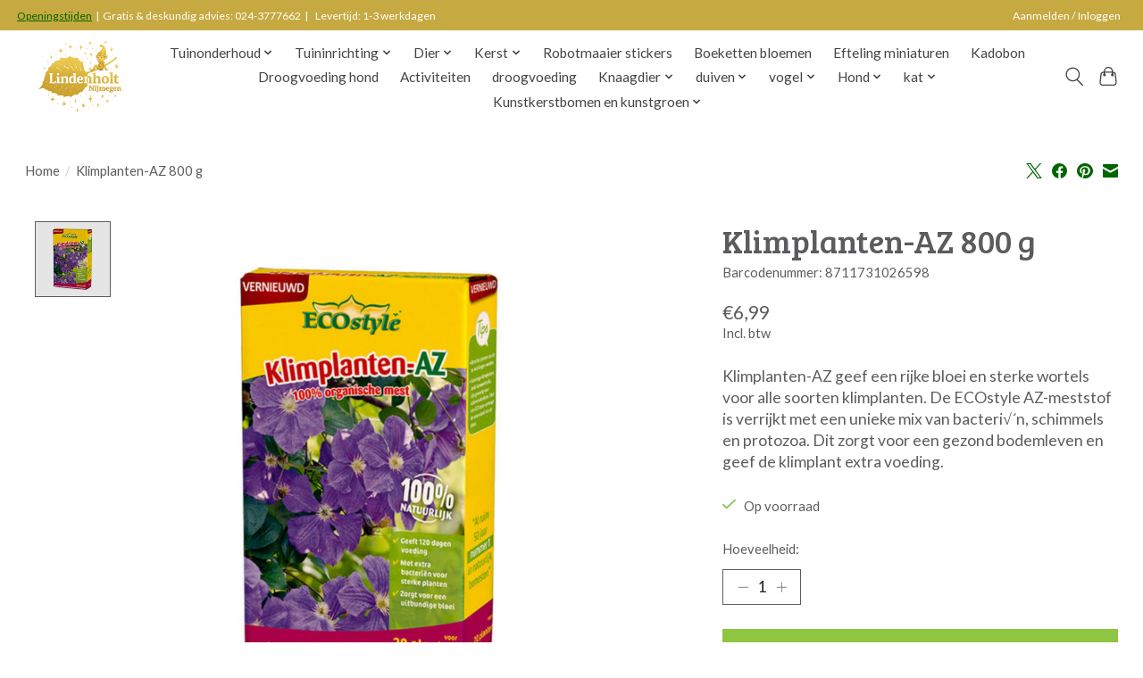

--- FILE ---
content_type: text/html;charset=utf-8
request_url: https://webshop.tuincentrumlindenholt.nl/klimplanten-az-800-g.html
body_size: 11513
content:
<!DOCTYPE html>
<html lang="nl">
  <head>
    <meta charset="utf-8"/>
<!-- [START] 'blocks/head.rain' -->
<!--

  (c) 2008-2026 Lightspeed Netherlands B.V.
  http://www.lightspeedhq.com
  Generated: 19-01-2026 @ 02:55:31

-->
<link rel="canonical" href="https://webshop.tuincentrumlindenholt.nl/klimplanten-az-800-g.html"/>
<link rel="alternate" href="https://webshop.tuincentrumlindenholt.nl/index.rss" type="application/rss+xml" title="Nieuwe producten"/>
<meta name="robots" content="noodp,noydir"/>
<meta name="google-site-verification" content="FIe_QKZuvRPqVSzaZGi-_vrzG_TaPjbbMokr1DeE6Ko"/>
<meta property="og:url" content="https://webshop.tuincentrumlindenholt.nl/klimplanten-az-800-g.html?source=facebook"/>
<meta property="og:site_name" content="Tuincentrum Lindenholt"/>
<meta property="og:title" content="ecostyle Klimplanten-AZ  800 g"/>
<meta property="og:description" content="Klimplanten-AZ geef een rijke bloei en sterke wortels voor alle soorten klimplanten. De ECOstyle AZ-meststof is verrijkt met een unieke mix van bacteri√´n, s"/>
<meta property="og:image" content="https://cdn.webshopapp.com/shops/336228/files/400793205/ecostyle-klimplanten-az-800-g.jpg"/>
<!--[if lt IE 9]>
<script src="https://cdn.webshopapp.com/assets/html5shiv.js?2025-02-20"></script>
<![endif]-->
<!-- [END] 'blocks/head.rain' -->
    <title>ecostyle Klimplanten-AZ  800 g - Tuincentrum Lindenholt</title>
    <meta name="description" content="Klimplanten-AZ geef een rijke bloei en sterke wortels voor alle soorten klimplanten. De ECOstyle AZ-meststof is verrijkt met een unieke mix van bacteri√´n, s" />
    <meta name="keywords" content="ecostyle, Klimplanten-AZ, , 800, g" />
    <meta http-equiv="X-UA-Compatible" content="IE=edge">
    <meta name="viewport" content="width=device-width, initial-scale=1">
    <meta name="apple-mobile-web-app-capable" content="yes">
    <meta name="apple-mobile-web-app-status-bar-style" content="black">
    
    <script>document.getElementsByTagName("html")[0].className += " js";</script>

    <link rel="shortcut icon" href="https://cdn.webshopapp.com/shops/336228/themes/174583/v/1190031/assets/favicon.png?20220302155346" type="image/x-icon" />
    <link href='//fonts.googleapis.com/css?family=Lato:400,300,600&display=swap' rel='stylesheet' type='text/css'>
<link href='//fonts.googleapis.com/css?family=Bree%20Serif:400,300,600&display=swap' rel='stylesheet' type='text/css'>
    <link rel="stylesheet" href="https://cdn.webshopapp.com/assets/gui-2-0.css?2025-02-20" />
    <link rel="stylesheet" href="https://cdn.webshopapp.com/assets/gui-responsive-2-0.css?2025-02-20" />
    <link id="lightspeedframe" rel="stylesheet" href="https://cdn.webshopapp.com/shops/336228/themes/174583/assets/style.css?2026010622150820210104192718" />
    <!-- browsers not supporting CSS variables -->
    <script>
      if(!('CSS' in window) || !CSS.supports('color', 'var(--color-var)')) {var cfStyle = document.getElementById('lightspeedframe');if(cfStyle) {var href = cfStyle.getAttribute('href');href = href.replace('style.css', 'style-fallback.css');cfStyle.setAttribute('href', href);}}
    </script>
    <link rel="stylesheet" href="https://cdn.webshopapp.com/shops/336228/themes/174583/assets/settings.css?2026010622150820210104192718" />
    <link rel="stylesheet" href="https://cdn.webshopapp.com/shops/336228/themes/174583/assets/custom.css?2026010622150820210104192718" />

    <script src="https://cdn.webshopapp.com/assets/jquery-3-7-1.js?2025-02-20"></script>
    <script src="https://cdn.webshopapp.com/assets/jquery-ui-1-14-1.js?2025-02-20"></script>

  </head>
  <body>
    
          <header class="main-header main-header--mobile js-main-header position-relative">
  <div class="main-header__top-section">
    <div class="main-header__nav-grid justify-between@md container max-width-lg text-xs padding-y-xxs">
      <div><a href="https://lindenholt.webshopapp.com/service/openingstijden/">Openingstijden</a>&nbsp;&nbsp|&nbsp;&nbspGratis & deskundig advies: 024-3777662&nbsp;&nbsp|&nbsp;&nbsp;&nbsp Levertijd: 1-3 werkdagen</div>
      <ul class="main-header__list flex-grow flex-basis-0 justify-end@md display@md">        
                
                        <li class="main-header__item"><a href="https://webshop.tuincentrumlindenholt.nl/account/" class="main-header__link" title="Mijn account">Aanmelden / Inloggen</a></li>
      </ul>
    </div>
  </div>
  <div class="main-header__mobile-content container max-width-lg">
          <a href="https://webshop.tuincentrumlindenholt.nl/" class="main-header__logo" title="Webshop Tuincentrum Lindenholt (Nijmegen)">
        <img src="https://cdn.webshopapp.com/shops/336228/themes/174583/v/2731062/assets/logo.png?20251027133447" alt="Webshop Tuincentrum Lindenholt (Nijmegen)">
                <img src="https://cdn.webshopapp.com/shops/336228/themes/174583/v/2731062/assets/logo-white.png?20251027133447" class="main-header__logo-white" alt="Webshop Tuincentrum Lindenholt (Nijmegen)">
              </a>
        
    <div class="flex items-center">
            <button class="reset main-header__mobile-btn js-tab-focus" aria-controls="cartDrawer">
        <svg class="icon" viewBox="0 0 24 25" fill="none"><title>Winkelwagen in-/uitschakelen</title><path d="M2.90171 9.65153C3.0797 8.00106 4.47293 6.75 6.13297 6.75H17.867C19.527 6.75 20.9203 8.00105 21.0982 9.65153L22.1767 19.6515C22.3839 21.5732 20.8783 23.25 18.9454 23.25H5.05454C3.1217 23.25 1.61603 21.5732 1.82328 19.6515L2.90171 9.65153Z" stroke="currentColor" stroke-width="1.5" fill="none"/>
        <path d="M7.19995 9.6001V5.7001C7.19995 2.88345 9.4833 0.600098 12.3 0.600098C15.1166 0.600098 17.4 2.88345 17.4 5.7001V9.6001" stroke="currentColor" stroke-width="1.5" fill="none"/>
        <circle cx="7.19996" cy="10.2001" r="1.8" fill="currentColor"/>
        <ellipse cx="17.4" cy="10.2001" rx="1.8" ry="1.8" fill="currentColor"/></svg>
        <span class="sr-only">Winkelwagen</span>
              </button>

      <button class="reset anim-menu-btn js-anim-menu-btn main-header__nav-control js-tab-focus" aria-label="Toggle menu">
        <i class="anim-menu-btn__icon anim-menu-btn__icon--close" aria-hidden="true"></i>
      </button>
    </div>
  </div>

  <div class="main-header__nav" role="navigation">
    <div class="main-header__nav-grid justify-between@md container max-width-lg">
      <div class="main-header__nav-logo-wrapper flex-shrink-0">
        
                  <a href="https://webshop.tuincentrumlindenholt.nl/" class="main-header__logo" title="Webshop Tuincentrum Lindenholt (Nijmegen)">
            <img src="https://cdn.webshopapp.com/shops/336228/themes/174583/v/2731062/assets/logo.png?20251027133447" alt="Webshop Tuincentrum Lindenholt (Nijmegen)">
                        <img src="https://cdn.webshopapp.com/shops/336228/themes/174583/v/2731062/assets/logo-white.png?20251027133447" class="main-header__logo-white" alt="Webshop Tuincentrum Lindenholt (Nijmegen)">
                      </a>
              </div>
      
      <form action="https://webshop.tuincentrumlindenholt.nl/search/" method="get" role="search" class="padding-y-md hide@md">
        <label class="sr-only" for="searchInputMobile">Zoeken</label>
        <input class="header-v3__nav-form-control form-control width-100%" value="" autocomplete="off" type="search" name="q" id="searchInputMobile" placeholder="Zoeken ...">
      </form>

      <ul class="main-header__list flex-grow flex-basis-0 flex-wrap justify-center@md">
        
        
                <li class="main-header__item js-main-nav__item">
          <a class="main-header__link js-main-nav__control" href="https://webshop.tuincentrumlindenholt.nl/tuinonderhoud/">
            <span>Tuinonderhoud</span>            <svg class="main-header__dropdown-icon icon" viewBox="0 0 16 16"><polygon fill="currentColor" points="8,11.4 2.6,6 4,4.6 8,8.6 12,4.6 13.4,6 "></polygon></svg>                        <i class="main-header__arrow-icon" aria-hidden="true">
              <svg class="icon" viewBox="0 0 16 16">
                <g class="icon__group" fill="none" stroke="currentColor" stroke-linecap="square" stroke-miterlimit="10" stroke-width="2">
                  <path d="M2 2l12 12" />
                  <path d="M14 2L2 14" />
                </g>
              </svg>
            </i>
                        
          </a>
                    <ul class="main-header__dropdown">
            <li class="main-header__dropdown-item"><a href="https://webshop.tuincentrumlindenholt.nl/tuinonderhoud/" class="main-header__dropdown-link hide@md">Alle Tuinonderhoud</a></li>
                        <li class="main-header__dropdown-item">
              <a class="main-header__dropdown-link" href="https://webshop.tuincentrumlindenholt.nl/tuinonderhoud/plantenvoeding/">
                Plantenvoeding
                                              </a>

                          </li>
                        <li class="main-header__dropdown-item js-main-nav__item position-relative">
              <a class="main-header__dropdown-link js-main-nav__control flex justify-between " href="https://webshop.tuincentrumlindenholt.nl/tuinonderhoud/gazononderhoud/">
                Gazononderhoud
                <svg class="dropdown__desktop-icon icon" aria-hidden="true" viewBox="0 0 12 12"><polyline stroke-width="1" stroke="currentColor" fill="none" stroke-linecap="round" stroke-linejoin="round" points="3.5 0.5 9.5 6 3.5 11.5"></polyline></svg>                                <i class="main-header__arrow-icon" aria-hidden="true">
                  <svg class="icon" viewBox="0 0 16 16">
                    <g class="icon__group" fill="none" stroke="currentColor" stroke-linecap="square" stroke-miterlimit="10" stroke-width="2">
                      <path d="M2 2l12 12" />
                      <path d="M14 2L2 14" />
                    </g>
                  </svg>
                </i>
                              </a>

                            <ul class="main-header__dropdown">
                <li><a href="https://webshop.tuincentrumlindenholt.nl/tuinonderhoud/gazononderhoud/" class="main-header__dropdown-link hide@md">Alle Gazononderhoud</a></li>
                                <li><a class="main-header__dropdown-link" href="https://webshop.tuincentrumlindenholt.nl/tuinonderhoud/gazononderhoud/meststof/">Meststof</a></li>
                                <li><a class="main-header__dropdown-link" href="https://webshop.tuincentrumlindenholt.nl/tuinonderhoud/gazononderhoud/graszaden/">graszaden</a></li>
                              </ul>
                          </li>
                        <li class="main-header__dropdown-item js-main-nav__item position-relative">
              <a class="main-header__dropdown-link js-main-nav__control flex justify-between " href="https://webshop.tuincentrumlindenholt.nl/tuinonderhoud/tuingereedschap/">
                Tuingereedschap
                <svg class="dropdown__desktop-icon icon" aria-hidden="true" viewBox="0 0 12 12"><polyline stroke-width="1" stroke="currentColor" fill="none" stroke-linecap="round" stroke-linejoin="round" points="3.5 0.5 9.5 6 3.5 11.5"></polyline></svg>                                <i class="main-header__arrow-icon" aria-hidden="true">
                  <svg class="icon" viewBox="0 0 16 16">
                    <g class="icon__group" fill="none" stroke="currentColor" stroke-linecap="square" stroke-miterlimit="10" stroke-width="2">
                      <path d="M2 2l12 12" />
                      <path d="M14 2L2 14" />
                    </g>
                  </svg>
                </i>
                              </a>

                            <ul class="main-header__dropdown">
                <li><a href="https://webshop.tuincentrumlindenholt.nl/tuinonderhoud/tuingereedschap/" class="main-header__dropdown-link hide@md">Alle Tuingereedschap</a></li>
                                <li><a class="main-header__dropdown-link" href="https://webshop.tuincentrumlindenholt.nl/tuinonderhoud/tuingereedschap/accesoires/">Accesoires</a></li>
                              </ul>
                          </li>
                        <li class="main-header__dropdown-item js-main-nav__item position-relative">
              <a class="main-header__dropdown-link js-main-nav__control flex justify-between " href="https://webshop.tuincentrumlindenholt.nl/tuinonderhoud/schoeisel/">
                Schoeisel
                <svg class="dropdown__desktop-icon icon" aria-hidden="true" viewBox="0 0 12 12"><polyline stroke-width="1" stroke="currentColor" fill="none" stroke-linecap="round" stroke-linejoin="round" points="3.5 0.5 9.5 6 3.5 11.5"></polyline></svg>                                <i class="main-header__arrow-icon" aria-hidden="true">
                  <svg class="icon" viewBox="0 0 16 16">
                    <g class="icon__group" fill="none" stroke="currentColor" stroke-linecap="square" stroke-miterlimit="10" stroke-width="2">
                      <path d="M2 2l12 12" />
                      <path d="M14 2L2 14" />
                    </g>
                  </svg>
                </i>
                              </a>

                            <ul class="main-header__dropdown">
                <li><a href="https://webshop.tuincentrumlindenholt.nl/tuinonderhoud/schoeisel/" class="main-header__dropdown-link hide@md">Alle Schoeisel</a></li>
                                <li><a class="main-header__dropdown-link" href="https://webshop.tuincentrumlindenholt.nl/tuinonderhoud/schoeisel/tuinklompen/">Tuinklompen</a></li>
                                <li><a class="main-header__dropdown-link" href="https://webshop.tuincentrumlindenholt.nl/tuinonderhoud/schoeisel/laarzen/">Laarzen</a></li>
                                <li><a class="main-header__dropdown-link" href="https://webshop.tuincentrumlindenholt.nl/tuinonderhoud/schoeisel/werkschoenen/">Werkschoenen</a></li>
                              </ul>
                          </li>
                        <li class="main-header__dropdown-item">
              <a class="main-header__dropdown-link" href="https://webshop.tuincentrumlindenholt.nl/tuinonderhoud/bodemverbeteraar/">
                Bodemverbeteraar
                                              </a>

                          </li>
                        <li class="main-header__dropdown-item">
              <a class="main-header__dropdown-link" href="https://webshop.tuincentrumlindenholt.nl/tuinonderhoud/potgrond/">
                Potgrond
                                              </a>

                          </li>
                        <li class="main-header__dropdown-item">
              <a class="main-header__dropdown-link" href="https://webshop.tuincentrumlindenholt.nl/tuinonderhoud/natuurlijke-bestrijding/">
                Natuurlijke bestrijding
                                              </a>

                          </li>
                        <li class="main-header__dropdown-item">
              <a class="main-header__dropdown-link" href="https://webshop.tuincentrumlindenholt.nl/tuinonderhoud/zand-en-grind/">
                Zand en grind
                                              </a>

                          </li>
                      </ul>
                  </li>
                <li class="main-header__item js-main-nav__item">
          <a class="main-header__link js-main-nav__control" href="https://webshop.tuincentrumlindenholt.nl/tuininrichting/">
            <span>Tuininrichting</span>            <svg class="main-header__dropdown-icon icon" viewBox="0 0 16 16"><polygon fill="currentColor" points="8,11.4 2.6,6 4,4.6 8,8.6 12,4.6 13.4,6 "></polygon></svg>                        <i class="main-header__arrow-icon" aria-hidden="true">
              <svg class="icon" viewBox="0 0 16 16">
                <g class="icon__group" fill="none" stroke="currentColor" stroke-linecap="square" stroke-miterlimit="10" stroke-width="2">
                  <path d="M2 2l12 12" />
                  <path d="M14 2L2 14" />
                </g>
              </svg>
            </i>
                        
          </a>
                    <ul class="main-header__dropdown">
            <li class="main-header__dropdown-item"><a href="https://webshop.tuincentrumlindenholt.nl/tuininrichting/" class="main-header__dropdown-link hide@md">Alle Tuininrichting</a></li>
                        <li class="main-header__dropdown-item">
              <a class="main-header__dropdown-link" href="https://webshop.tuincentrumlindenholt.nl/tuininrichting/deurmatten/">
                Deurmatten
                                              </a>

                          </li>
                        <li class="main-header__dropdown-item js-main-nav__item position-relative">
              <a class="main-header__dropdown-link js-main-nav__control flex justify-between " href="https://webshop.tuincentrumlindenholt.nl/tuininrichting/tonnen-en-vaten/">
                Tonnen en Vaten
                <svg class="dropdown__desktop-icon icon" aria-hidden="true" viewBox="0 0 12 12"><polyline stroke-width="1" stroke="currentColor" fill="none" stroke-linecap="round" stroke-linejoin="round" points="3.5 0.5 9.5 6 3.5 11.5"></polyline></svg>                                <i class="main-header__arrow-icon" aria-hidden="true">
                  <svg class="icon" viewBox="0 0 16 16">
                    <g class="icon__group" fill="none" stroke="currentColor" stroke-linecap="square" stroke-miterlimit="10" stroke-width="2">
                      <path d="M2 2l12 12" />
                      <path d="M14 2L2 14" />
                    </g>
                  </svg>
                </i>
                              </a>

                            <ul class="main-header__dropdown">
                <li><a href="https://webshop.tuincentrumlindenholt.nl/tuininrichting/tonnen-en-vaten/" class="main-header__dropdown-link hide@md">Alle Tonnen en Vaten</a></li>
                                <li><a class="main-header__dropdown-link" href="https://webshop.tuincentrumlindenholt.nl/tuininrichting/tonnen-en-vaten/regentonnen/">Regentonnen</a></li>
                                <li><a class="main-header__dropdown-link" href="https://webshop.tuincentrumlindenholt.nl/tuininrichting/tonnen-en-vaten/vulautomaten/">Vulautomaten</a></li>
                                <li><a class="main-header__dropdown-link" href="https://webshop.tuincentrumlindenholt.nl/tuininrichting/tonnen-en-vaten/regenton-accessoires/">Regenton Accessoires</a></li>
                                <li><a class="main-header__dropdown-link" href="https://webshop.tuincentrumlindenholt.nl/tuininrichting/tonnen-en-vaten/compostbakken/">Compostbakken</a></li>
                                <li><a class="main-header__dropdown-link" href="https://webshop.tuincentrumlindenholt.nl/tuininrichting/tonnen-en-vaten/kuipen/">Kuipen</a></li>
                              </ul>
                          </li>
                        <li class="main-header__dropdown-item js-main-nav__item position-relative">
              <a class="main-header__dropdown-link js-main-nav__control flex justify-between " href="https://webshop.tuincentrumlindenholt.nl/tuininrichting/dieren-in-de-tuin/">
                Dieren in de Tuin
                <svg class="dropdown__desktop-icon icon" aria-hidden="true" viewBox="0 0 12 12"><polyline stroke-width="1" stroke="currentColor" fill="none" stroke-linecap="round" stroke-linejoin="round" points="3.5 0.5 9.5 6 3.5 11.5"></polyline></svg>                                <i class="main-header__arrow-icon" aria-hidden="true">
                  <svg class="icon" viewBox="0 0 16 16">
                    <g class="icon__group" fill="none" stroke="currentColor" stroke-linecap="square" stroke-miterlimit="10" stroke-width="2">
                      <path d="M2 2l12 12" />
                      <path d="M14 2L2 14" />
                    </g>
                  </svg>
                </i>
                              </a>

                            <ul class="main-header__dropdown">
                <li><a href="https://webshop.tuincentrumlindenholt.nl/tuininrichting/dieren-in-de-tuin/" class="main-header__dropdown-link hide@md">Alle Dieren in de Tuin</a></li>
                                <li><a class="main-header__dropdown-link" href="https://webshop.tuincentrumlindenholt.nl/tuininrichting/dieren-in-de-tuin/overige-huisjes/">Overige huisjes</a></li>
                              </ul>
                          </li>
                        <li class="main-header__dropdown-item">
              <a class="main-header__dropdown-link" href="https://webshop.tuincentrumlindenholt.nl/tuininrichting/graszoden/">
                Graszoden
                                              </a>

                          </li>
                        <li class="main-header__dropdown-item js-main-nav__item position-relative">
              <a class="main-header__dropdown-link js-main-nav__control flex justify-between " href="https://webshop.tuincentrumlindenholt.nl/tuininrichting/tuinhout-tuinafscheiding-11389597/">
                Tuinhout/Tuinafscheiding
                <svg class="dropdown__desktop-icon icon" aria-hidden="true" viewBox="0 0 12 12"><polyline stroke-width="1" stroke="currentColor" fill="none" stroke-linecap="round" stroke-linejoin="round" points="3.5 0.5 9.5 6 3.5 11.5"></polyline></svg>                                <i class="main-header__arrow-icon" aria-hidden="true">
                  <svg class="icon" viewBox="0 0 16 16">
                    <g class="icon__group" fill="none" stroke="currentColor" stroke-linecap="square" stroke-miterlimit="10" stroke-width="2">
                      <path d="M2 2l12 12" />
                      <path d="M14 2L2 14" />
                    </g>
                  </svg>
                </i>
                              </a>

                            <ul class="main-header__dropdown">
                <li><a href="https://webshop.tuincentrumlindenholt.nl/tuininrichting/tuinhout-tuinafscheiding-11389597/" class="main-header__dropdown-link hide@md">Alle Tuinhout/Tuinafscheiding</a></li>
                                <li><a class="main-header__dropdown-link" href="https://webshop.tuincentrumlindenholt.nl/tuininrichting/tuinhout-tuinafscheiding-11389597/gaaspanelen/">Gaaspanelen</a></li>
                                <li><a class="main-header__dropdown-link" href="https://webshop.tuincentrumlindenholt.nl/tuininrichting/tuinhout-tuinafscheiding-11389597/vierkante-palen/">Vierkante palen</a></li>
                                <li><a class="main-header__dropdown-link" href="https://webshop.tuincentrumlindenholt.nl/tuininrichting/tuinhout-tuinafscheiding-11389597/ronde-palen/">Ronde palen</a></li>
                                <li><a class="main-header__dropdown-link" href="https://webshop.tuincentrumlindenholt.nl/tuininrichting/tuinhout-tuinafscheiding-11389597/planken/">Planken</a></li>
                                <li><a class="main-header__dropdown-link" href="https://webshop.tuincentrumlindenholt.nl/tuininrichting/tuinhout-tuinafscheiding-11389597/tuinpoorten/">Tuinpoorten</a></li>
                                <li><a class="main-header__dropdown-link" href="https://webshop.tuincentrumlindenholt.nl/tuininrichting/tuinhout-tuinafscheiding-11389597/tuinschutting/">Tuinschutting</a></li>
                              </ul>
                          </li>
                        <li class="main-header__dropdown-item">
              <a class="main-header__dropdown-link" href="https://webshop.tuincentrumlindenholt.nl/tuininrichting/vlaggen/">
                Vlaggen
                                              </a>

                          </li>
                        <li class="main-header__dropdown-item">
              <a class="main-header__dropdown-link" href="https://webshop.tuincentrumlindenholt.nl/tuininrichting/perkplanten/">
                Perkplanten
                                              </a>

                          </li>
                        <li class="main-header__dropdown-item js-main-nav__item position-relative">
              <a class="main-header__dropdown-link js-main-nav__control flex justify-between " href="https://webshop.tuincentrumlindenholt.nl/tuininrichting/buitenpotten/">
                Buitenpotten
                <svg class="dropdown__desktop-icon icon" aria-hidden="true" viewBox="0 0 12 12"><polyline stroke-width="1" stroke="currentColor" fill="none" stroke-linecap="round" stroke-linejoin="round" points="3.5 0.5 9.5 6 3.5 11.5"></polyline></svg>                                <i class="main-header__arrow-icon" aria-hidden="true">
                  <svg class="icon" viewBox="0 0 16 16">
                    <g class="icon__group" fill="none" stroke="currentColor" stroke-linecap="square" stroke-miterlimit="10" stroke-width="2">
                      <path d="M2 2l12 12" />
                      <path d="M14 2L2 14" />
                    </g>
                  </svg>
                </i>
                              </a>

                            <ul class="main-header__dropdown">
                <li><a href="https://webshop.tuincentrumlindenholt.nl/tuininrichting/buitenpotten/" class="main-header__dropdown-link hide@md">Alle Buitenpotten</a></li>
                                <li><a class="main-header__dropdown-link" href="https://webshop.tuincentrumlindenholt.nl/tuininrichting/buitenpotten/kunststof-potten/">Kunststof potten</a></li>
                              </ul>
                          </li>
                      </ul>
                  </li>
                <li class="main-header__item js-main-nav__item">
          <a class="main-header__link js-main-nav__control" href="https://webshop.tuincentrumlindenholt.nl/dier/">
            <span>Dier</span>            <svg class="main-header__dropdown-icon icon" viewBox="0 0 16 16"><polygon fill="currentColor" points="8,11.4 2.6,6 4,4.6 8,8.6 12,4.6 13.4,6 "></polygon></svg>                        <i class="main-header__arrow-icon" aria-hidden="true">
              <svg class="icon" viewBox="0 0 16 16">
                <g class="icon__group" fill="none" stroke="currentColor" stroke-linecap="square" stroke-miterlimit="10" stroke-width="2">
                  <path d="M2 2l12 12" />
                  <path d="M14 2L2 14" />
                </g>
              </svg>
            </i>
                        
          </a>
                    <ul class="main-header__dropdown">
            <li class="main-header__dropdown-item"><a href="https://webshop.tuincentrumlindenholt.nl/dier/" class="main-header__dropdown-link hide@md">Alle Dier</a></li>
                        <li class="main-header__dropdown-item js-main-nav__item position-relative">
              <a class="main-header__dropdown-link js-main-nav__control flex justify-between " href="https://webshop.tuincentrumlindenholt.nl/dier/kat/">
                kat
                <svg class="dropdown__desktop-icon icon" aria-hidden="true" viewBox="0 0 12 12"><polyline stroke-width="1" stroke="currentColor" fill="none" stroke-linecap="round" stroke-linejoin="round" points="3.5 0.5 9.5 6 3.5 11.5"></polyline></svg>                                <i class="main-header__arrow-icon" aria-hidden="true">
                  <svg class="icon" viewBox="0 0 16 16">
                    <g class="icon__group" fill="none" stroke="currentColor" stroke-linecap="square" stroke-miterlimit="10" stroke-width="2">
                      <path d="M2 2l12 12" />
                      <path d="M14 2L2 14" />
                    </g>
                  </svg>
                </i>
                              </a>

                            <ul class="main-header__dropdown">
                <li><a href="https://webshop.tuincentrumlindenholt.nl/dier/kat/" class="main-header__dropdown-link hide@md">Alle kat</a></li>
                                <li><a class="main-header__dropdown-link" href="https://webshop.tuincentrumlindenholt.nl/dier/kat/kattenbakvulling/">kattenbakvulling</a></li>
                                <li><a class="main-header__dropdown-link" href="https://webshop.tuincentrumlindenholt.nl/dier/kat/droogvoeding/">droogvoeding</a></li>
                                <li><a class="main-header__dropdown-link" href="https://webshop.tuincentrumlindenholt.nl/dier/kat/blik-en-natvoeding/">blik en natvoeding</a></li>
                                <li><a class="main-header__dropdown-link" href="https://webshop.tuincentrumlindenholt.nl/dier/kat/vers-vlees/">Vers vlees</a></li>
                                <li><a class="main-header__dropdown-link" href="https://webshop.tuincentrumlindenholt.nl/dier/kat/blikvoeding-en-natvoeding/">Blikvoeding en natvoeding</a></li>
                                <li><a class="main-header__dropdown-link" href="https://webshop.tuincentrumlindenholt.nl/dier/kat/kattensnacks/">kattensnacks</a></li>
                              </ul>
                          </li>
                        <li class="main-header__dropdown-item js-main-nav__item position-relative">
              <a class="main-header__dropdown-link js-main-nav__control flex justify-between " href="https://webshop.tuincentrumlindenholt.nl/dier/hond/">
                Hond
                <svg class="dropdown__desktop-icon icon" aria-hidden="true" viewBox="0 0 12 12"><polyline stroke-width="1" stroke="currentColor" fill="none" stroke-linecap="round" stroke-linejoin="round" points="3.5 0.5 9.5 6 3.5 11.5"></polyline></svg>                                <i class="main-header__arrow-icon" aria-hidden="true">
                  <svg class="icon" viewBox="0 0 16 16">
                    <g class="icon__group" fill="none" stroke="currentColor" stroke-linecap="square" stroke-miterlimit="10" stroke-width="2">
                      <path d="M2 2l12 12" />
                      <path d="M14 2L2 14" />
                    </g>
                  </svg>
                </i>
                              </a>

                            <ul class="main-header__dropdown">
                <li><a href="https://webshop.tuincentrumlindenholt.nl/dier/hond/" class="main-header__dropdown-link hide@md">Alle Hond</a></li>
                                <li><a class="main-header__dropdown-link" href="https://webshop.tuincentrumlindenholt.nl/dier/hond/droogvoeding-hond/">Droogvoeding hond</a></li>
                                <li><a class="main-header__dropdown-link" href="https://webshop.tuincentrumlindenholt.nl/dier/hond/blikvoeding-en-natvoeding/">Blikvoeding en natvoeding</a></li>
                                <li><a class="main-header__dropdown-link" href="https://webshop.tuincentrumlindenholt.nl/dier/hond/vers-vlees/">Vers vlees</a></li>
                                <li><a class="main-header__dropdown-link" href="https://webshop.tuincentrumlindenholt.nl/dier/hond/hondensnacks/">hondensnacks</a></li>
                                <li><a class="main-header__dropdown-link" href="https://webshop.tuincentrumlindenholt.nl/dier/hond/kussens/">Kussens</a></li>
                              </ul>
                          </li>
                        <li class="main-header__dropdown-item js-main-nav__item position-relative">
              <a class="main-header__dropdown-link js-main-nav__control flex justify-between " href="https://webshop.tuincentrumlindenholt.nl/dier/knaagdier/">
                Knaagdier
                <svg class="dropdown__desktop-icon icon" aria-hidden="true" viewBox="0 0 12 12"><polyline stroke-width="1" stroke="currentColor" fill="none" stroke-linecap="round" stroke-linejoin="round" points="3.5 0.5 9.5 6 3.5 11.5"></polyline></svg>                                <i class="main-header__arrow-icon" aria-hidden="true">
                  <svg class="icon" viewBox="0 0 16 16">
                    <g class="icon__group" fill="none" stroke="currentColor" stroke-linecap="square" stroke-miterlimit="10" stroke-width="2">
                      <path d="M2 2l12 12" />
                      <path d="M14 2L2 14" />
                    </g>
                  </svg>
                </i>
                              </a>

                            <ul class="main-header__dropdown">
                <li><a href="https://webshop.tuincentrumlindenholt.nl/dier/knaagdier/" class="main-header__dropdown-link hide@md">Alle Knaagdier</a></li>
                                <li><a class="main-header__dropdown-link" href="https://webshop.tuincentrumlindenholt.nl/dier/knaagdier/knaagdierenvoeding/">Knaagdierenvoeding</a></li>
                                <li><a class="main-header__dropdown-link" href="https://webshop.tuincentrumlindenholt.nl/dier/knaagdier/bodembedekking/">bodembedekking</a></li>
                                <li><a class="main-header__dropdown-link" href="https://webshop.tuincentrumlindenholt.nl/dier/knaagdier/hooi-en-stro/">hooi en stro</a></li>
                                <li><a class="main-header__dropdown-link" href="https://webshop.tuincentrumlindenholt.nl/dier/knaagdier/knaagdiervoer/">knaagdiervoer</a></li>
                                <li><a class="main-header__dropdown-link" href="https://webshop.tuincentrumlindenholt.nl/dier/knaagdier/knaagdiersnacks/">knaagdiersnacks</a></li>
                              </ul>
                          </li>
                        <li class="main-header__dropdown-item js-main-nav__item position-relative">
              <a class="main-header__dropdown-link js-main-nav__control flex justify-between " href="https://webshop.tuincentrumlindenholt.nl/dier/vogel/">
                vogel 
                <svg class="dropdown__desktop-icon icon" aria-hidden="true" viewBox="0 0 12 12"><polyline stroke-width="1" stroke="currentColor" fill="none" stroke-linecap="round" stroke-linejoin="round" points="3.5 0.5 9.5 6 3.5 11.5"></polyline></svg>                                <i class="main-header__arrow-icon" aria-hidden="true">
                  <svg class="icon" viewBox="0 0 16 16">
                    <g class="icon__group" fill="none" stroke="currentColor" stroke-linecap="square" stroke-miterlimit="10" stroke-width="2">
                      <path d="M2 2l12 12" />
                      <path d="M14 2L2 14" />
                    </g>
                  </svg>
                </i>
                              </a>

                            <ul class="main-header__dropdown">
                <li><a href="https://webshop.tuincentrumlindenholt.nl/dier/vogel/" class="main-header__dropdown-link hide@md">Alle vogel </a></li>
                                <li><a class="main-header__dropdown-link" href="https://webshop.tuincentrumlindenholt.nl/dier/vogel/bodembedekking/">bodembedekking</a></li>
                                <li><a class="main-header__dropdown-link" href="https://webshop.tuincentrumlindenholt.nl/dier/vogel/kooi-en-volierevogelvoer/">Kooi- en volierevogelvoer</a></li>
                                <li><a class="main-header__dropdown-link" href="https://webshop.tuincentrumlindenholt.nl/dier/vogel/buitenvogels/">buitenvogels</a></li>
                                <li><a class="main-header__dropdown-link" href="https://webshop.tuincentrumlindenholt.nl/dier/vogel/bijproducten/">bijproducten</a></li>
                                <li><a class="main-header__dropdown-link" href="https://webshop.tuincentrumlindenholt.nl/dier/vogel/vogelsnacks/">vogelsnacks</a></li>
                              </ul>
                          </li>
                        <li class="main-header__dropdown-item js-main-nav__item position-relative">
              <a class="main-header__dropdown-link js-main-nav__control flex justify-between " href="https://webshop.tuincentrumlindenholt.nl/dier/boerderijdieren/">
                boerderijdieren
                <svg class="dropdown__desktop-icon icon" aria-hidden="true" viewBox="0 0 12 12"><polyline stroke-width="1" stroke="currentColor" fill="none" stroke-linecap="round" stroke-linejoin="round" points="3.5 0.5 9.5 6 3.5 11.5"></polyline></svg>                                <i class="main-header__arrow-icon" aria-hidden="true">
                  <svg class="icon" viewBox="0 0 16 16">
                    <g class="icon__group" fill="none" stroke="currentColor" stroke-linecap="square" stroke-miterlimit="10" stroke-width="2">
                      <path d="M2 2l12 12" />
                      <path d="M14 2L2 14" />
                    </g>
                  </svg>
                </i>
                              </a>

                            <ul class="main-header__dropdown">
                <li><a href="https://webshop.tuincentrumlindenholt.nl/dier/boerderijdieren/" class="main-header__dropdown-link hide@md">Alle boerderijdieren</a></li>
                                <li><a class="main-header__dropdown-link" href="https://webshop.tuincentrumlindenholt.nl/dier/boerderijdieren/voeding/">voeding</a></li>
                              </ul>
                          </li>
                        <li class="main-header__dropdown-item js-main-nav__item position-relative">
              <a class="main-header__dropdown-link js-main-nav__control flex justify-between " href="https://webshop.tuincentrumlindenholt.nl/dier/kippen/">
                kippen
                <svg class="dropdown__desktop-icon icon" aria-hidden="true" viewBox="0 0 12 12"><polyline stroke-width="1" stroke="currentColor" fill="none" stroke-linecap="round" stroke-linejoin="round" points="3.5 0.5 9.5 6 3.5 11.5"></polyline></svg>                                <i class="main-header__arrow-icon" aria-hidden="true">
                  <svg class="icon" viewBox="0 0 16 16">
                    <g class="icon__group" fill="none" stroke="currentColor" stroke-linecap="square" stroke-miterlimit="10" stroke-width="2">
                      <path d="M2 2l12 12" />
                      <path d="M14 2L2 14" />
                    </g>
                  </svg>
                </i>
                              </a>

                            <ul class="main-header__dropdown">
                <li><a href="https://webshop.tuincentrumlindenholt.nl/dier/kippen/" class="main-header__dropdown-link hide@md">Alle kippen</a></li>
                                <li><a class="main-header__dropdown-link" href="https://webshop.tuincentrumlindenholt.nl/dier/kippen/kippenvoer/">kippenvoer</a></li>
                              </ul>
                          </li>
                        <li class="main-header__dropdown-item js-main-nav__item position-relative">
              <a class="main-header__dropdown-link js-main-nav__control flex justify-between " href="https://webshop.tuincentrumlindenholt.nl/dier/duiven/">
                duiven
                <svg class="dropdown__desktop-icon icon" aria-hidden="true" viewBox="0 0 12 12"><polyline stroke-width="1" stroke="currentColor" fill="none" stroke-linecap="round" stroke-linejoin="round" points="3.5 0.5 9.5 6 3.5 11.5"></polyline></svg>                                <i class="main-header__arrow-icon" aria-hidden="true">
                  <svg class="icon" viewBox="0 0 16 16">
                    <g class="icon__group" fill="none" stroke="currentColor" stroke-linecap="square" stroke-miterlimit="10" stroke-width="2">
                      <path d="M2 2l12 12" />
                      <path d="M14 2L2 14" />
                    </g>
                  </svg>
                </i>
                              </a>

                            <ul class="main-header__dropdown">
                <li><a href="https://webshop.tuincentrumlindenholt.nl/dier/duiven/" class="main-header__dropdown-link hide@md">Alle duiven</a></li>
                                <li><a class="main-header__dropdown-link" href="https://webshop.tuincentrumlindenholt.nl/dier/duiven/duivenvoer/">duivenvoer</a></li>
                                <li><a class="main-header__dropdown-link" href="https://webshop.tuincentrumlindenholt.nl/dier/duiven/bijproducten/">bijproducten</a></li>
                              </ul>
                          </li>
                      </ul>
                  </li>
                <li class="main-header__item js-main-nav__item">
          <a class="main-header__link js-main-nav__control" href="https://webshop.tuincentrumlindenholt.nl/kerst/">
            <span>Kerst</span>            <svg class="main-header__dropdown-icon icon" viewBox="0 0 16 16"><polygon fill="currentColor" points="8,11.4 2.6,6 4,4.6 8,8.6 12,4.6 13.4,6 "></polygon></svg>                        <i class="main-header__arrow-icon" aria-hidden="true">
              <svg class="icon" viewBox="0 0 16 16">
                <g class="icon__group" fill="none" stroke="currentColor" stroke-linecap="square" stroke-miterlimit="10" stroke-width="2">
                  <path d="M2 2l12 12" />
                  <path d="M14 2L2 14" />
                </g>
              </svg>
            </i>
                        
          </a>
                    <ul class="main-header__dropdown">
            <li class="main-header__dropdown-item"><a href="https://webshop.tuincentrumlindenholt.nl/kerst/" class="main-header__dropdown-link hide@md">Alle Kerst</a></li>
                        <li class="main-header__dropdown-item">
              <a class="main-header__dropdown-link" href="https://webshop.tuincentrumlindenholt.nl/kerst/kerstdecoratie/">
                Kerstdecoratie
                                              </a>

                          </li>
                        <li class="main-header__dropdown-item">
              <a class="main-header__dropdown-link" href="https://webshop.tuincentrumlindenholt.nl/kerst/kerstversiering/">
                kerstversiering
                                              </a>

                          </li>
                        <li class="main-header__dropdown-item">
              <a class="main-header__dropdown-link" href="https://webshop.tuincentrumlindenholt.nl/kerst/kerstballen/">
                kerstballen
                                              </a>

                          </li>
                        <li class="main-header__dropdown-item">
              <a class="main-header__dropdown-link" href="https://webshop.tuincentrumlindenholt.nl/kerst/pieken/">
                pieken
                                              </a>

                          </li>
                        <li class="main-header__dropdown-item">
              <a class="main-header__dropdown-link" href="https://webshop.tuincentrumlindenholt.nl/kerst/kaarsen-en-toebehoren/">
                kaarsen en toebehoren
                                              </a>

                          </li>
                        <li class="main-header__dropdown-item">
              <a class="main-header__dropdown-link" href="https://webshop.tuincentrumlindenholt.nl/kerst/kunstkerstbomen-en-kunstgroen/">
                Kunstkerstbomen en kunstgroen
                                              </a>

                          </li>
                        <li class="main-header__dropdown-item">
              <a class="main-header__dropdown-link" href="https://webshop.tuincentrumlindenholt.nl/kerst/kerststal/">
                kerststal
                                              </a>

                          </li>
                        <li class="main-header__dropdown-item">
              <a class="main-header__dropdown-link" href="https://webshop.tuincentrumlindenholt.nl/kerst/kerstverlichting/">
                Kerstverlichting
                                              </a>

                          </li>
                        <li class="main-header__dropdown-item">
              <a class="main-header__dropdown-link" href="https://webshop.tuincentrumlindenholt.nl/kerst/kerstballen-nijmegen/">
                Kerstballen nijmegen
                                              </a>

                          </li>
                      </ul>
                  </li>
                <li class="main-header__item">
          <a class="main-header__link" href="https://webshop.tuincentrumlindenholt.nl/robotmaaier-stickers/">
            Robotmaaier stickers                                    
          </a>
                  </li>
                <li class="main-header__item">
          <a class="main-header__link" href="https://webshop.tuincentrumlindenholt.nl/boeketten-bloemen/">
            Boeketten bloemen                                    
          </a>
                  </li>
                <li class="main-header__item">
          <a class="main-header__link" href="https://webshop.tuincentrumlindenholt.nl/efteling-miniaturen/">
            Efteling miniaturen                                    
          </a>
                  </li>
                <li class="main-header__item">
          <a class="main-header__link" href="https://webshop.tuincentrumlindenholt.nl/kadobon/">
            Kadobon                                    
          </a>
                  </li>
                <li class="main-header__item">
          <a class="main-header__link" href="https://webshop.tuincentrumlindenholt.nl/droogvoeding-hond/">
            Droogvoeding hond                                    
          </a>
                  </li>
                <li class="main-header__item">
          <a class="main-header__link" href="https://webshop.tuincentrumlindenholt.nl/activiteiten/">
            Activiteiten                                    
          </a>
                  </li>
                <li class="main-header__item">
          <a class="main-header__link" href="https://webshop.tuincentrumlindenholt.nl/droogvoeding/">
            droogvoeding                                    
          </a>
                  </li>
                <li class="main-header__item js-main-nav__item">
          <a class="main-header__link js-main-nav__control" href="https://webshop.tuincentrumlindenholt.nl/knaagdier/">
            <span>Knaagdier</span>            <svg class="main-header__dropdown-icon icon" viewBox="0 0 16 16"><polygon fill="currentColor" points="8,11.4 2.6,6 4,4.6 8,8.6 12,4.6 13.4,6 "></polygon></svg>                        <i class="main-header__arrow-icon" aria-hidden="true">
              <svg class="icon" viewBox="0 0 16 16">
                <g class="icon__group" fill="none" stroke="currentColor" stroke-linecap="square" stroke-miterlimit="10" stroke-width="2">
                  <path d="M2 2l12 12" />
                  <path d="M14 2L2 14" />
                </g>
              </svg>
            </i>
                        
          </a>
                    <ul class="main-header__dropdown">
            <li class="main-header__dropdown-item"><a href="https://webshop.tuincentrumlindenholt.nl/knaagdier/" class="main-header__dropdown-link hide@md">Alle Knaagdier</a></li>
                        <li class="main-header__dropdown-item">
              <a class="main-header__dropdown-link" href="https://webshop.tuincentrumlindenholt.nl/knaagdier/">
                Knaagdierenvoeding
                                              </a>

                          </li>
                        <li class="main-header__dropdown-item">
              <a class="main-header__dropdown-link" href="https://webshop.tuincentrumlindenholt.nl/knaagdier/bodembedekking/">
                bodembedekking
                                              </a>

                          </li>
                        <li class="main-header__dropdown-item">
              <a class="main-header__dropdown-link" href="https://webshop.tuincentrumlindenholt.nl/knaagdier/hooi-en-stro/">
                hooi en stro
                                              </a>

                          </li>
                      </ul>
                  </li>
                <li class="main-header__item js-main-nav__item">
          <a class="main-header__link js-main-nav__control" href="https://webshop.tuincentrumlindenholt.nl/duiven/">
            <span>duiven</span>            <svg class="main-header__dropdown-icon icon" viewBox="0 0 16 16"><polygon fill="currentColor" points="8,11.4 2.6,6 4,4.6 8,8.6 12,4.6 13.4,6 "></polygon></svg>                        <i class="main-header__arrow-icon" aria-hidden="true">
              <svg class="icon" viewBox="0 0 16 16">
                <g class="icon__group" fill="none" stroke="currentColor" stroke-linecap="square" stroke-miterlimit="10" stroke-width="2">
                  <path d="M2 2l12 12" />
                  <path d="M14 2L2 14" />
                </g>
              </svg>
            </i>
                        
          </a>
                    <ul class="main-header__dropdown">
            <li class="main-header__dropdown-item"><a href="https://webshop.tuincentrumlindenholt.nl/duiven/" class="main-header__dropdown-link hide@md">Alle duiven</a></li>
                        <li class="main-header__dropdown-item">
              <a class="main-header__dropdown-link" href="https://webshop.tuincentrumlindenholt.nl/duiven/bijproducten/">
                bijproducten
                                              </a>

                          </li>
                      </ul>
                  </li>
                <li class="main-header__item js-main-nav__item">
          <a class="main-header__link js-main-nav__control" href="https://webshop.tuincentrumlindenholt.nl/vogel/">
            <span>vogel </span>            <svg class="main-header__dropdown-icon icon" viewBox="0 0 16 16"><polygon fill="currentColor" points="8,11.4 2.6,6 4,4.6 8,8.6 12,4.6 13.4,6 "></polygon></svg>                        <i class="main-header__arrow-icon" aria-hidden="true">
              <svg class="icon" viewBox="0 0 16 16">
                <g class="icon__group" fill="none" stroke="currentColor" stroke-linecap="square" stroke-miterlimit="10" stroke-width="2">
                  <path d="M2 2l12 12" />
                  <path d="M14 2L2 14" />
                </g>
              </svg>
            </i>
                        
          </a>
                    <ul class="main-header__dropdown">
            <li class="main-header__dropdown-item"><a href="https://webshop.tuincentrumlindenholt.nl/vogel/" class="main-header__dropdown-link hide@md">Alle vogel </a></li>
                        <li class="main-header__dropdown-item">
              <a class="main-header__dropdown-link" href="https://webshop.tuincentrumlindenholt.nl/vogel/bodembedekking/">
                bodembedekking
                                              </a>

                          </li>
                        <li class="main-header__dropdown-item">
              <a class="main-header__dropdown-link" href="https://webshop.tuincentrumlindenholt.nl/vogel/kooi-en-volierevogelvoer/">
                Kooi- en volierevogelvoer
                                              </a>

                          </li>
                      </ul>
                  </li>
                <li class="main-header__item js-main-nav__item">
          <a class="main-header__link js-main-nav__control" href="https://webshop.tuincentrumlindenholt.nl/hond/">
            <span>Hond</span>            <svg class="main-header__dropdown-icon icon" viewBox="0 0 16 16"><polygon fill="currentColor" points="8,11.4 2.6,6 4,4.6 8,8.6 12,4.6 13.4,6 "></polygon></svg>                        <i class="main-header__arrow-icon" aria-hidden="true">
              <svg class="icon" viewBox="0 0 16 16">
                <g class="icon__group" fill="none" stroke="currentColor" stroke-linecap="square" stroke-miterlimit="10" stroke-width="2">
                  <path d="M2 2l12 12" />
                  <path d="M14 2L2 14" />
                </g>
              </svg>
            </i>
                        
          </a>
                    <ul class="main-header__dropdown">
            <li class="main-header__dropdown-item"><a href="https://webshop.tuincentrumlindenholt.nl/hond/" class="main-header__dropdown-link hide@md">Alle Hond</a></li>
                        <li class="main-header__dropdown-item">
              <a class="main-header__dropdown-link" href="https://webshop.tuincentrumlindenholt.nl/hond/droogvoeding-hond/">
                Droogvoeding hond
                                              </a>

                          </li>
                        <li class="main-header__dropdown-item">
              <a class="main-header__dropdown-link" href="https://webshop.tuincentrumlindenholt.nl/hond/hondensnacks/">
                hondensnacks
                                              </a>

                          </li>
                        <li class="main-header__dropdown-item">
              <a class="main-header__dropdown-link" href="https://webshop.tuincentrumlindenholt.nl/hond/blikvoeding-en-natvoeding/">
                Blikvoeding en natvoeding
                                              </a>

                          </li>
                      </ul>
                  </li>
                <li class="main-header__item js-main-nav__item">
          <a class="main-header__link js-main-nav__control" href="https://webshop.tuincentrumlindenholt.nl/kat/">
            <span>kat</span>            <svg class="main-header__dropdown-icon icon" viewBox="0 0 16 16"><polygon fill="currentColor" points="8,11.4 2.6,6 4,4.6 8,8.6 12,4.6 13.4,6 "></polygon></svg>                        <i class="main-header__arrow-icon" aria-hidden="true">
              <svg class="icon" viewBox="0 0 16 16">
                <g class="icon__group" fill="none" stroke="currentColor" stroke-linecap="square" stroke-miterlimit="10" stroke-width="2">
                  <path d="M2 2l12 12" />
                  <path d="M14 2L2 14" />
                </g>
              </svg>
            </i>
                        
          </a>
                    <ul class="main-header__dropdown">
            <li class="main-header__dropdown-item"><a href="https://webshop.tuincentrumlindenholt.nl/kat/" class="main-header__dropdown-link hide@md">Alle kat</a></li>
                        <li class="main-header__dropdown-item">
              <a class="main-header__dropdown-link" href="https://webshop.tuincentrumlindenholt.nl/kat/droogvoeding/">
                droogvoeding
                                              </a>

                          </li>
                        <li class="main-header__dropdown-item">
              <a class="main-header__dropdown-link" href="https://webshop.tuincentrumlindenholt.nl/kat/blik-en-natvoeding/">
                blik en natvoeding
                                              </a>

                          </li>
                      </ul>
                  </li>
                <li class="main-header__item js-main-nav__item">
          <a class="main-header__link js-main-nav__control" href="https://webshop.tuincentrumlindenholt.nl/kunstkerstbomen-en-kunstgroen/">
            <span>Kunstkerstbomen en kunstgroen</span>            <svg class="main-header__dropdown-icon icon" viewBox="0 0 16 16"><polygon fill="currentColor" points="8,11.4 2.6,6 4,4.6 8,8.6 12,4.6 13.4,6 "></polygon></svg>                        <i class="main-header__arrow-icon" aria-hidden="true">
              <svg class="icon" viewBox="0 0 16 16">
                <g class="icon__group" fill="none" stroke="currentColor" stroke-linecap="square" stroke-miterlimit="10" stroke-width="2">
                  <path d="M2 2l12 12" />
                  <path d="M14 2L2 14" />
                </g>
              </svg>
            </i>
                        
          </a>
                    <ul class="main-header__dropdown">
            <li class="main-header__dropdown-item"><a href="https://webshop.tuincentrumlindenholt.nl/kunstkerstbomen-en-kunstgroen/" class="main-header__dropdown-link hide@md">Alle Kunstkerstbomen en kunstgroen</a></li>
                        <li class="main-header__dropdown-item">
              <a class="main-header__dropdown-link" href="https://webshop.tuincentrumlindenholt.nl/kunstkerstbomen-en-kunstgroen/kunstkerstbomen/">
                Kunstkerstbomen
                                              </a>

                          </li>
                      </ul>
                  </li>
        
        
        
        
                
        <li class="main-header__item hide@md">
          <ul class="main-header__list main-header__list--mobile-items">        
            
                                    <li class="main-header__item"><a href="https://webshop.tuincentrumlindenholt.nl/account/" class="main-header__link" title="Mijn account">Aanmelden / Inloggen</a></li>
          </ul>
        </li>
        
      </ul>

      <ul class="main-header__list flex-shrink-0 justify-end@md display@md">
        <li class="main-header__item">
          
          <button class="reset switch-icon main-header__link main-header__link--icon js-toggle-search js-switch-icon js-tab-focus" aria-label="Toggle icon">
            <svg class="icon switch-icon__icon--a" viewBox="0 0 24 25"><title>Zoeken in-/uitschakelen</title><path fill-rule="evenodd" clip-rule="evenodd" d="M17.6032 9.55171C17.6032 13.6671 14.267 17.0033 10.1516 17.0033C6.03621 17.0033 2.70001 13.6671 2.70001 9.55171C2.70001 5.4363 6.03621 2.1001 10.1516 2.1001C14.267 2.1001 17.6032 5.4363 17.6032 9.55171ZM15.2499 16.9106C13.8031 17.9148 12.0461 18.5033 10.1516 18.5033C5.20779 18.5033 1.20001 14.4955 1.20001 9.55171C1.20001 4.60787 5.20779 0.600098 10.1516 0.600098C15.0955 0.600098 19.1032 4.60787 19.1032 9.55171C19.1032 12.0591 18.0724 14.3257 16.4113 15.9507L23.2916 22.8311C23.5845 23.1239 23.5845 23.5988 23.2916 23.8917C22.9987 24.1846 22.5239 24.1846 22.231 23.8917L15.2499 16.9106Z" fill="currentColor"/></svg>

            <svg class="icon switch-icon__icon--b" viewBox="0 0 32 32"><title>Zoeken in-/uitschakelen</title><g fill="none" stroke="currentColor" stroke-miterlimit="10" stroke-linecap="round" stroke-linejoin="round" stroke-width="2"><line x1="27" y1="5" x2="5" y2="27"></line><line x1="27" y1="27" x2="5" y2="5"></line></g></svg>
          </button>

        </li>
                <li class="main-header__item">
          <a href="#0" class="main-header__link main-header__link--icon" aria-controls="cartDrawer">
            <svg class="icon" viewBox="0 0 24 25" fill="none"><title>Winkelwagen in-/uitschakelen</title><path d="M2.90171 9.65153C3.0797 8.00106 4.47293 6.75 6.13297 6.75H17.867C19.527 6.75 20.9203 8.00105 21.0982 9.65153L22.1767 19.6515C22.3839 21.5732 20.8783 23.25 18.9454 23.25H5.05454C3.1217 23.25 1.61603 21.5732 1.82328 19.6515L2.90171 9.65153Z" stroke="currentColor" stroke-width="1.5" fill="none"/>
            <path d="M7.19995 9.6001V5.7001C7.19995 2.88345 9.4833 0.600098 12.3 0.600098C15.1166 0.600098 17.4 2.88345 17.4 5.7001V9.6001" stroke="currentColor" stroke-width="1.5" fill="none"/>
            <circle cx="7.19996" cy="10.2001" r="1.8" fill="currentColor"/>
            <ellipse cx="17.4" cy="10.2001" rx="1.8" ry="1.8" fill="currentColor"/></svg>
            <span class="sr-only">Winkelwagen</span>
                      </a>
        </li>
      </ul>
      
    	<div class="main-header__search-form bg">
        <form action="https://webshop.tuincentrumlindenholt.nl/search/" method="get" role="search" class="container max-width-lg">
          <label class="sr-only" for="searchInput">Zoeken</label>
          <input class="header-v3__nav-form-control form-control width-100%" value="" autocomplete="off" type="search" name="q" id="searchInput" placeholder="Zoeken ...">
        </form>
      </div>
      
    </div>
  </div>
</header>

<div class="drawer dr-cart js-drawer" id="cartDrawer">
  <div class="drawer__content bg shadow-md flex flex-column" role="alertdialog" aria-labelledby="drawer-cart-title">
    <header class="flex items-center justify-between flex-shrink-0 padding-x-md padding-y-md">
      <h1 id="drawer-cart-title" class="text-base text-truncate">Winkelwagen</h1>

      <button class="reset drawer__close-btn js-drawer__close js-tab-focus">
        <svg class="icon icon--xs" viewBox="0 0 16 16"><title>Winkelwagenpaneel sluiten</title><g stroke-width="2" stroke="currentColor" fill="none" stroke-linecap="round" stroke-linejoin="round" stroke-miterlimit="10"><line x1="13.5" y1="2.5" x2="2.5" y2="13.5"></line><line x1="2.5" y1="2.5" x2="13.5" y2="13.5"></line></g></svg>
      </button>
    </header>

    <div class="drawer__body padding-x-md padding-bottom-sm js-drawer__body">
            <p class="margin-y-xxxl color-contrast-medium text-sm text-center">Je winkelwagen is momenteel leeg</p>
          </div>

    <footer class="padding-x-md padding-y-md flex-shrink-0">
      <p class="text-sm text-center color-contrast-medium margin-bottom-sm">Betaal veilig met:</p>
      <p class="text-sm flex flex-wrap gap-xs text-xs@md justify-center">
                  <a href="https://webshop.tuincentrumlindenholt.nl/service/payment-methods/" title="iDEAL">
            <img src="https://cdn.webshopapp.com/assets/icon-payment-ideal.png?2025-02-20" alt="iDEAL" height="16" />
          </a>
              </p>
    </footer>
  </div>
</div>                  	  
  
<section class="container max-width-lg product js-product">
  <div class="padding-y-lg grid gap-md">
    <div class="col-6@md">
      <nav class="breadcrumbs text-sm" aria-label="Breadcrumbs">
  <ol class="flex flex-wrap gap-xxs">
    <li class="breadcrumbs__item">
    	<a href="https://webshop.tuincentrumlindenholt.nl/" class="color-inherit text-underline-hover">Home</a>
      <span class="color-contrast-low margin-left-xxs" aria-hidden="true">/</span>
    </li>
        <li class="breadcrumbs__item" aria-current="page">
            Klimplanten-AZ  800 g
          </li>
      </ol>
</nav>    </div>
    <div class="col-6@md">
    	<ul class="sharebar flex flex-wrap gap-xs justify-end@md">
        <li>
          <a class="sharebar__btn text-underline-hover js-social-share" data-social="twitter" data-text="ecostyle Klimplanten-AZ  800 g on https://webshop.tuincentrumlindenholt.nl/klimplanten-az-800-g.html" data-hashtags="" href="https://twitter.com/intent/tweet"><svg width="1200" class="icon" viewBox="0 0 1200 1227" fill="none"><title>Share on X</title><g><path d="M714.163 519.284L1160.89 0H1055.03L667.137 450.887L357.328 0H0L468.492 681.821L0 1226.37H105.866L515.491 750.218L842.672 1226.37H1200L714.137 519.284H714.163ZM569.165 687.828L521.697 619.934L144.011 79.6944H306.615L611.412 515.685L658.88 583.579L1055.08 1150.3H892.476L569.165 687.854V687.828Z"></path></g></svg></a>
        </li>

        <li>
          <a class="sharebar__btn text-underline-hover js-social-share" data-social="facebook" data-url="https://webshop.tuincentrumlindenholt.nl/klimplanten-az-800-g.html" href="https://www.facebook.com/sharer.php"><svg class="icon" viewBox="0 0 16 16"><title>Share on Facebook</title><g><path d="M16,8.048a8,8,0,1,0-9.25,7.9V10.36H4.719V8.048H6.75V6.285A2.822,2.822,0,0,1,9.771,3.173a12.2,12.2,0,0,1,1.791.156V5.3H10.554a1.155,1.155,0,0,0-1.3,1.25v1.5h2.219l-.355,2.312H9.25v5.591A8,8,0,0,0,16,8.048Z"></path></g></svg></a>
        </li>

        <li>
          <a class="sharebar__btn text-underline-hover js-social-share" data-social="pinterest" data-description="ecostyle Klimplanten-AZ  800 g" data-media="https://cdn.webshopapp.com/shops/336228/files/400793205/image.jpg" data-url="https://webshop.tuincentrumlindenholt.nl/klimplanten-az-800-g.html" href="https://pinterest.com/pin/create/button"><svg class="icon" viewBox="0 0 16 16"><title>Share on Pinterest</title><g><path d="M8,0C3.6,0,0,3.6,0,8c0,3.4,2.1,6.3,5.1,7.4c-0.1-0.6-0.1-1.6,0-2.3c0.1-0.6,0.9-4,0.9-4S5.8,8.7,5.8,8 C5.8,6.9,6.5,6,7.3,6c0.7,0,1,0.5,1,1.1c0,0.7-0.4,1.7-0.7,2.7c-0.2,0.8,0.4,1.4,1.2,1.4c1.4,0,2.5-1.5,2.5-3.7 c0-1.9-1.4-3.3-3.3-3.3c-2.3,0-3.6,1.7-3.6,3.5c0,0.7,0.3,1.4,0.6,1.8C5,9.7,5,9.8,5,9.9c-0.1,0.3-0.2,0.8-0.2,0.9 c0,0.1-0.1,0.2-0.3,0.1c-1-0.5-1.6-1.9-1.6-3.1C2.9,5.3,4.7,3,8.2,3c2.8,0,4.9,2,4.9,4.6c0,2.8-1.7,5-4.2,5c-0.8,0-1.6-0.4-1.8-0.9 c0,0-0.4,1.5-0.5,1.9c-0.2,0.7-0.7,1.6-1,2.1C6.4,15.9,7.2,16,8,16c4.4,0,8-3.6,8-8C16,3.6,12.4,0,8,0z"></path></g></svg></a>
        </li>

        <li>
          <a class="sharebar__btn text-underline-hover js-social-share" data-social="mail" data-subject="Email Subject" data-body="ecostyle Klimplanten-AZ  800 g on https://webshop.tuincentrumlindenholt.nl/klimplanten-az-800-g.html" href="/cdn-cgi/l/email-protection#cb">
            <svg class="icon" viewBox="0 0 16 16"><title>Share by Email</title><g><path d="M15,1H1C0.4,1,0,1.4,0,2v1.4l8,4.5l8-4.4V2C16,1.4,15.6,1,15,1z"></path> <path d="M7.5,9.9L0,5.7V14c0,0.6,0.4,1,1,1h14c0.6,0,1-0.4,1-1V5.7L8.5,9.9C8.22,10.04,7.78,10.04,7.5,9.9z"></path></g></svg>
          </a>
        </li>
      </ul>
    </div>
  </div>
  <div class="grid gap-md gap-xxl@md">
    <div class="col-6@md col-7@lg min-width-0">
      <div class="thumbslide thumbslide--vertical thumbslide--left js-thumbslide">
        <div class="slideshow js-product-v2__slideshow slideshow--transition-slide slideshow--ratio-1:1" data-control="hover">
          <p class="sr-only">Product image slideshow Items</p>
          
          <ul class="slideshow__content">
                        <li class="slideshow__item bg js-slideshow__item slideshow__item--selected" data-thumb="https://cdn.webshopapp.com/shops/336228/files/400793205/168x168x2/ecostyle-klimplanten-az-800-g.jpg" id="item-1">
              <figure class="position-absolute height-100% width-100% top-0 left-0" data-scale="1.3">
                <div class="img-mag height-100% js-img-mag">    
                  <img class="img-mag__asset js-img-mag__asset" src="https://cdn.webshopapp.com/shops/336228/files/400793205/1652x1652x2/ecostyle-klimplanten-az-800-g.jpg" alt="ecostyle Klimplanten-AZ  800 g">
                </div>
              </figure>
            </li>
                      </ul>
        </div>
      
        <div class="thumbslide__nav-wrapper" aria-hidden="true" style="width:100px">
          <nav class="thumbslide__nav"> 
            <ol class="thumbslide__nav-list">
              <!-- this content will be created using JavaScript -->
            </ol>
          </nav>
        </div>
      </div>
    </div>

    <div class="col-6@md col-5@lg">

      <div class="text-component v-space-xs margin-bottom-md">
        <h1>
                  Klimplanten-AZ  800 g
                </h1>
        
                  <div class="text-sm margin-bottom-md">Barcodenummer: 8711731026598</div>
        
        <div class="product__price-wrapper margin-bottom-md">
                    <div class="product__price text-md">€6,99</div>
                    
                            		<small class="price-tax">Incl. btw</small>                    
          
        </div>
        <p class="">Klimplanten-AZ geef een rijke bloei en sterke wortels voor alle soorten klimplanten. De ECOstyle AZ-meststof is verrijkt met een unieke mix van bacteri√´n, schimmels en protozoa. Dit zorgt voor een gezond bodemleven en geef de klimplant extra voeding.</p>
      </div>
      
            
            <div class="flex flex-column gap-xs margin-bottom-md text-sm">
                <div class="in-stock">
                    <svg class="icon margin-right-xs color-success" viewBox="0 0 16 16"><g stroke-width="2" fill="none" stroke="currentColor" stroke-linecap="round" stroke-linejoin="round" stroke-miterlimit="10"><polyline points="1,9 5,13 15,3 "></polyline> </g></svg>Op voorraad
                               
        </div>
                
              </div>
            
      <form action="https://webshop.tuincentrumlindenholt.nl/cart/add/264998536/" class="js-live-quick-checkout" id="product_configure_form" method="post">
                <input type="hidden" name="bundle_id" id="product_configure_bundle_id" value="">
        
                <div class="margin-bottom-md">
          <label class="form-label margin-bottom-sm block" for="qtyInput">Hoeveelheid:</label>

          <div class="number-input number-input--v2 js-number-input inline-block">
            <input class="form-control js-number-input__value" type="number" name="quantity" id="qtyInput" min="0" step="1" value="1">

            <button class="reset number-input__btn number-input__btn--plus js-number-input__btn" aria-label="Hoeveelheid verhogen">
              <svg class="icon" viewBox="0 0 16 16" aria-hidden="true"><g><line fill="none" stroke="currentColor" stroke-linecap="round" stroke-linejoin="round" stroke-miterlimit="10" x1="8.5" y1="1.5" x2="8.5" y2="15.5"></line> <line fill="none" stroke="currentColor" stroke-linecap="round" stroke-linejoin="round" stroke-miterlimit="10" x1="1.5" y1="8.5" x2="15.5" y2="8.5"></line> </g></svg>
            </button>
            <button class="reset number-input__btn number-input__btn--minus js-number-input__btn" aria-label="Hoeveelheid verlagen">
              <svg class="icon" viewBox="0 0 16 16" aria-hidden="true"><g><line fill="none" stroke="currentColor" stroke-linecap="round" stroke-linejoin="round" stroke-miterlimit="10" x1="1.5" y1="8.5" x2="15.5" y2="8.5"></line> </g></svg>
            </button>
          </div>
        </div>
        <div class="margin-bottom-md">
          <div class="flex flex-column flex-row@sm gap-xxs">
            <button class="btn btn--primary btn--add-to-cart flex-grow" type="submit">Toevoegen aan winkelwagen</button>
                      </div>
                    <button class="btn btn--subtle btn--quick-checkout js-quick-checkout-trigger width-100% margin-top-xxs" type="submit" data-checkout-url="https://webshop.tuincentrumlindenholt.nl/checkout/" data-clear-url="https://webshop.tuincentrumlindenholt.nl/cart/clear/">Nu kopen</button>
                    <div class="flex gap-md margin-top-sm">
            <a href="https://webshop.tuincentrumlindenholt.nl/compare/add/264998536/" class="text-underline-hover color-inherit text-sm flex items-center">
              <svg viewBox="0 0 16 16" class="icon margin-right-xxs"><title>swap-horizontal</title><g stroke-width="1" fill="none" stroke="currentColor" stroke-linecap="round" stroke-linejoin="round" stroke-miterlimit="10"><polyline points="3.5,0.5 0.5,3.5 3.5,6.5 "></polyline> <line x1="12.5" y1="3.5" x2="0.5" y2="3.5"></line> <polyline points="12.5,9.5 15.5,12.5 12.5,15.5 "></polyline> <line x1="3.5" y1="12.5" x2="15.5" y2="12.5"></line></g></svg>
              Toevoegen om te vergelijken
            </a>
                      </div>
        </div>
        			</form>

    </div>
  </div>
</section>

<section class="container max-width-lg padding-y-xl">
	<div class="tabs js-tabs">
    <nav class="s-tabs">
      <ul class="s-tabs__list js-tabs__controls" aria-label="Tabs Interface">
        <li><a href="#proTabPanelInformation" class="tabs__control s-tabs__link s-tabs__link--current" aria-selected="true">Beschrijving</a></li>                      </ul>
    </nav>

    <div class="js-tabs__panels">
            <section id="proTabPanelInformation" class="padding-top-lg max-width-lg js-tabs__panel">
        <div class="text-component margin-bottom-md">
          Klimplanten-AZ tuinmest geeft 120 dagen voeding, Klimplanten-AZ tuinmest bevat extra bacteri√´n voor sterke planten, Zorgt voor een uitbundige bloei
        </div>
              </section>
            
      
          </div>
  </div>
</section>



<div itemscope itemtype="https://schema.org/Product">
  <meta itemprop="name" content="ecostyle Klimplanten-AZ  800 g">
  <meta itemprop="image" content="https://cdn.webshopapp.com/shops/336228/files/400793205/300x250x2/ecostyle-klimplanten-az-800-g.jpg" />  <meta itemprop="brand" content="ecostyle" />  <meta itemprop="description" content="Klimplanten-AZ geef een rijke bloei en sterke wortels voor alle soorten klimplanten. De ECOstyle AZ-meststof is verrijkt met een unieke mix van bacteri√´n, schimmels en protozoa. Dit zorgt voor een gezond bodemleven en geef de klimplant extra voeding." />  <meta itemprop="itemCondition" itemtype="https://schema.org/OfferItemCondition" content="https://schema.org/NewCondition"/>
  <meta itemprop="gtin13" content="8711731026598" />  <meta itemprop="mpn" content="1102659" />  

<div itemprop="offers" itemscope itemtype="https://schema.org/Offer">
      <meta itemprop="price" content="6.99" />
    <meta itemprop="priceCurrency" content="EUR" />
    <meta itemprop="validFrom" content="2026-01-19" />
  <meta itemprop="priceValidUntil" content="2026-04-19" />
  <meta itemprop="url" content="https://webshop.tuincentrumlindenholt.nl/klimplanten-az-800-g.html" />
   <meta itemprop="availability" content="https://schema.org/InStock"/>
  <meta itemprop="inventoryLevel" content="100" />
 </div>
</div>
      <footer class="main-footer border-top">   
  <div class="container max-width-lg">

        <div class="main-footer__content padding-y-xl grid gap-md">
      <div class="col-8@lg">
        <div class="grid gap-md">
          <div class="col-6@xs col-3@md">
                        <img src="https://cdn.webshopapp.com/shops/336228/themes/174583/v/2731062/assets/logo.png?20251027133447" class="footer-logo margin-bottom-md" alt="Tuincentrum Lindenholt">
                        
                        <div class="main-footer__text text-component margin-bottom-md text-sm">Webshop tuincentrum & dierenspeciaalzaak 't Lindenholt</div>
            
            <div class="main-footer__social-list flex flex-wrap gap-sm text-sm@md">
                            
                            <a class="main-footer__social-btn" href="https://www.facebook.com/tclindenholt" target="_blank">
                <svg class="icon" viewBox="0 0 16 16"><title>Volg ons op Facebook</title><g><path d="M16,8.048a8,8,0,1,0-9.25,7.9V10.36H4.719V8.048H6.75V6.285A2.822,2.822,0,0,1,9.771,3.173a12.2,12.2,0,0,1,1.791.156V5.3H10.554a1.155,1.155,0,0,0-1.3,1.25v1.5h2.219l-.355,2.312H9.25v5.591A8,8,0,0,0,16,8.048Z"></path></g></svg>
              </a>
                            
                            
                      
                          </div>
          </div>

                              <div class="col-6@xs col-3@md">
            <h4 class="margin-bottom-xs text-md@md">Categorieën</h4>
            <ul class="grid gap-xs text-sm@md">
                            <li><a class="main-footer__link" href="https://webshop.tuincentrumlindenholt.nl/tuinonderhoud/">Tuinonderhoud</a></li>
                            <li><a class="main-footer__link" href="https://webshop.tuincentrumlindenholt.nl/tuininrichting/">Tuininrichting</a></li>
                            <li><a class="main-footer__link" href="https://webshop.tuincentrumlindenholt.nl/dier/">Dier</a></li>
                            <li><a class="main-footer__link" href="https://webshop.tuincentrumlindenholt.nl/kerst/">Kerst</a></li>
                            <li><a class="main-footer__link" href="https://webshop.tuincentrumlindenholt.nl/robotmaaier-stickers/">Robotmaaier stickers</a></li>
                            <li><a class="main-footer__link" href="https://webshop.tuincentrumlindenholt.nl/boeketten-bloemen/">Boeketten bloemen</a></li>
                            <li><a class="main-footer__link" href="https://webshop.tuincentrumlindenholt.nl/efteling-miniaturen/">Efteling miniaturen</a></li>
                            <li><a class="main-footer__link" href="https://webshop.tuincentrumlindenholt.nl/kadobon/">Kadobon</a></li>
                            <li><a class="main-footer__link" href="https://webshop.tuincentrumlindenholt.nl/droogvoeding-hond/">Droogvoeding hond</a></li>
                            <li><a class="main-footer__link" href="https://webshop.tuincentrumlindenholt.nl/activiteiten/">Activiteiten</a></li>
                            <li><a class="main-footer__link" href="https://webshop.tuincentrumlindenholt.nl/droogvoeding/">droogvoeding</a></li>
                            <li><a class="main-footer__link" href="https://webshop.tuincentrumlindenholt.nl/knaagdier/">Knaagdier</a></li>
                            <li><a class="main-footer__link" href="https://webshop.tuincentrumlindenholt.nl/duiven/">duiven</a></li>
                            <li><a class="main-footer__link" href="https://webshop.tuincentrumlindenholt.nl/vogel/">vogel </a></li>
                            <li><a class="main-footer__link" href="https://webshop.tuincentrumlindenholt.nl/hond/">Hond</a></li>
                            <li><a class="main-footer__link" href="https://webshop.tuincentrumlindenholt.nl/kat/">kat</a></li>
                            <li><a class="main-footer__link" href="https://webshop.tuincentrumlindenholt.nl/kunstkerstbomen-en-kunstgroen/">Kunstkerstbomen en kunstgroen</a></li>
                          </ul>
          </div>
          					
                    <div class="col-6@xs col-3@md">
            <h4 class="margin-bottom-xs text-md@md">Mijn account</h4>
            <ul class="grid gap-xs text-sm@md">
              
                                                <li><a class="main-footer__link" href="https://webshop.tuincentrumlindenholt.nl/account/" title="Registreren">Registreren</a></li>
                                                                <li><a class="main-footer__link" href="https://webshop.tuincentrumlindenholt.nl/account/orders/" title="Mijn bestellingen">Mijn bestellingen</a></li>
                                                                <li><a class="main-footer__link" href="https://webshop.tuincentrumlindenholt.nl/account/tickets/" title="Mijn tickets">Mijn tickets</a></li>
                                                                                                      </ul>
          </div>

                    <div class="col-6@xs col-3@md">
            <h4 class="margin-bottom-xs text-md@md">Informatie</h4>
            <ul class="grid gap-xs text-sm@md">
                            <li>
                <a class="main-footer__link" href="https://webshop.tuincentrumlindenholt.nl/service/about/" title="Over ons" >
                  Over ons
                </a>
              </li>
            	              <li>
                <a class="main-footer__link" href="https://webshop.tuincentrumlindenholt.nl/service/general-terms-conditions/" title="Algemene voorwaarden" >
                  Algemene voorwaarden
                </a>
              </li>
            	              <li>
                <a class="main-footer__link" href="https://webshop.tuincentrumlindenholt.nl/service/disclaimer/" title="Disclaimer" >
                  Disclaimer
                </a>
              </li>
            	              <li>
                <a class="main-footer__link" href="https://webshop.tuincentrumlindenholt.nl/service/privacy-policy/" title="Privacy Policy" >
                  Privacy Policy
                </a>
              </li>
            	              <li>
                <a class="main-footer__link" href="https://webshop.tuincentrumlindenholt.nl/service/shipping-returns/" title="Verzenden &amp; retourneren" >
                  Verzenden &amp; retourneren
                </a>
              </li>
            	              <li>
                <a class="main-footer__link" href="https://webshop.tuincentrumlindenholt.nl/service/" title="Klantenservice" >
                  Klantenservice
                </a>
              </li>
            	              <li>
                <a class="main-footer__link" href="https://webshop.tuincentrumlindenholt.nl/service/openingstijden/" title="Openingstijden" >
                  Openingstijden
                </a>
              </li>
            	              <li>
                <a class="main-footer__link" href="https://webshop.tuincentrumlindenholt.nl/service/houtbetonschutting/" title="Houtbetonschutting" >
                  Houtbetonschutting
                </a>
              </li>
            	            </ul>
          </div>
        </div>
      </div>
      
                  <form id="formNewsletter" action="https://webshop.tuincentrumlindenholt.nl/account/newsletter/" method="post" class="newsletter col-4@lg">
        <input type="hidden" name="key" value="a9fa653d01ffa0d62cdec66d2cc78d59" />
        <div class="max-width-xxs">
          <div class="text-component margin-bottom-sm">
            <h4 class="text-md@md">Abonneer je op onze nieuwsbrief</h4>
                     </div>

          <div class="grid gap-xxxs text-sm@md">
            <input class="form-control col min-width-0" type="email" name="email" placeholder="Je e-mailadres" aria-label="E-mail">
            <button type="submit" class="btn btn--primary col-content">Abonneer</button>
          </div>
        </div>
      </form>
          </div>
  </div>

    <div class="main-footer__colophon border-top padding-y-md">
    <div class="container max-width-lg">
      <div class="flex flex-column items-center gap-sm flex-row@md justify-between@md">
        <div class="powered-by">
          <p class="text-sm text-xs@md">© Copyright 2026 Tuincentrum Lindenholt
                    	- Powered by
          	          		<a href="https://www.lightspeedhq.nl/" title="Lightspeed" target="_blank" aria-label="Powered by Lightspeed">Lightspeed</a>
          		          	          </p>
        </div>
  
        <div class="flex items-center">
                    
          <div class="payment-methods">
            <p class="text-sm flex flex-wrap gap-xs text-xs@md">
                              <a href="https://webshop.tuincentrumlindenholt.nl/service/payment-methods/" title="iDEAL" class="payment-methods__item">
                  <img src="https://cdn.webshopapp.com/assets/icon-payment-ideal.png?2025-02-20" alt="iDEAL" height="16" />
                </a>
                          </p>
          </div>
          
          <ul class="main-footer__list flex flex-grow flex-basis-0 justify-end@md">        
            
                      </ul>
        </div>
      </div>
    </div>
  </div>
</footer>        <!-- [START] 'blocks/body.rain' -->
<script data-cfasync="false" src="/cdn-cgi/scripts/5c5dd728/cloudflare-static/email-decode.min.js"></script><script>
(function () {
  var s = document.createElement('script');
  s.type = 'text/javascript';
  s.async = true;
  s.src = 'https://webshop.tuincentrumlindenholt.nl/services/stats/pageview.js?product=133937145&hash=2d69';
  ( document.getElementsByTagName('head')[0] || document.getElementsByTagName('body')[0] ).appendChild(s);
})();
</script>
  
<!-- Global site tag (gtag.js) - Google Analytics -->
<script async src="https://www.googletagmanager.com/gtag/js?id=G-PC9G4GH9T9"></script>
<script>
    window.dataLayer = window.dataLayer || [];
    function gtag(){dataLayer.push(arguments);}

        gtag('consent', 'default', {"ad_storage":"denied","ad_user_data":"denied","ad_personalization":"denied","analytics_storage":"denied","region":["AT","BE","BG","CH","GB","HR","CY","CZ","DK","EE","FI","FR","DE","EL","HU","IE","IT","LV","LT","LU","MT","NL","PL","PT","RO","SK","SI","ES","SE","IS","LI","NO","CA-QC"]});
    
    gtag('js', new Date());
    gtag('config', 'G-PC9G4GH9T9', {
        'currency': 'EUR',
                'country': 'NL'
    });

        gtag('event', 'view_item', {"items":[{"item_id":"8711731026598","item_name":"Klimplanten-AZ  800 g","currency":"EUR","item_brand":"ecostyle","item_variant":"Standaard","price":6.99,"quantity":1,"item_category":"Tuinonderhoud","item_category2":"Bodemverbeteraar"}],"currency":"EUR","value":6.99});
    </script>
  <script>
var intervalId = window.setInterval(function(){
    var placeholder = $("#gui-form-comment").attr("placeholder");
var placeText = "Opmerking over levering (graag na 12.00uur leveren, niet bij buren leveren, niet voor 10.00uur leveren)";
if(placeholder != placeText){
 $("#gui-form-comment").attr("placeholder", placeText);
}
}, 1000);
</script>

<!-- [END] 'blocks/body.rain' -->
    
    <script>
    	var viewOptions = 'Opties bekijken';
    </script>
		
    <script src="https://cdn.webshopapp.com/shops/336228/themes/174583/assets/scripts-min.js?2026010622150820210104192718"></script>
    <script src="https://cdn.webshopapp.com/assets/gui.js?2025-02-20"></script>
    <script src="https://cdn.webshopapp.com/assets/gui-responsive-2-0.js?2025-02-20"></script>
  </body>
</html>

--- FILE ---
content_type: text/javascript;charset=utf-8
request_url: https://webshop.tuincentrumlindenholt.nl/services/stats/pageview.js?product=133937145&hash=2d69
body_size: -413
content:
// SEOshop 19-01-2026 02:55:32